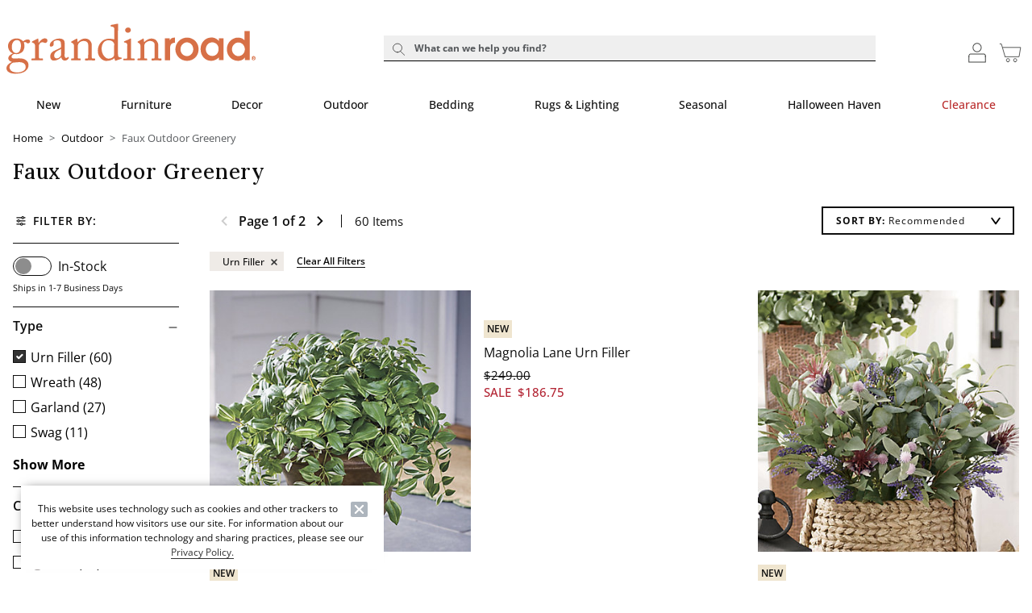

--- FILE ---
content_type: application/x-javascript;charset=utf-8
request_url: https://sb.monetate.net/img/1/p/138/5980308.js/monetate.c.cr.js
body_size: 912
content:
monetate.c.cr({"data": "            \n\nwindow.grPromoBarData = {\n  barcolor: \"#003b59\",\n  textcolor: \"#ffffff\",\n  promos: [\n    {\"headline\":\"25% OFF SITEWIDE\",\"headlineTargetUrl\":\"/indoor-furniture/\",\"headlineTargetWindow\":false,\"subheadOrCode\":\"subhead\",\"subhead\":\"\",\"includeAsterisk\":true,\"addpromocode\":false,\"popupContent\":\"IMPORTANT OFFER DETAILS: Offer valid on orders placed through 11:59 pm ET on 01/19/2026 Prices as marked. 25% off excludes Clearance items ending in $0.97/$0.98,  Halloween Haven &amp; Fall Decor, Limited Time Savings, Indoor &amp; Outdoor Dining Sets, EZ Bed, Storage &amp; Essentials, gift cards, gift certificates, gift wrap, taxes, and postage and handling charges. Other exclusions apply, visit www.grandinroad.com/exclusions for more details. Offer cannot be combined with any other special offers or incentives; not valid on previous purchases or replacement orders. Valid only in the U.S.\"},\n    {\"headline\":\"<strong>FREE STANDARD SHIPPING</strong>\",\"headlineTargetUrl\":\"\",\"headlineTargetWindow\":false,\"subheadOrCode\":\"promocode\",\"offerCode\":\"FREESHIP26\",\"offerPrefix\":\"CODE: \",\"offerSuffix\":\"\",\"includeAsterisk\":true,\"addpromocode\":false,\"popupContent\":\"IMPORTANT OFFER DETAILS: Use code <strong>FREESHIP26</strong> at checkout. Offer valid on orders placed through 11:59 pm ET on 01/19/2026. Offer shown in cart. Free Standard Shipping applies to standard ground shipping charges within the contiguous U.S. Excludes Clearance items ending in $0.97/$0.98, truck, in-home and expedited delivery fees, as well as additional handling fees. Other exclusions apply, visit www.grandinroad.com/exclusions for more details.  Offer cannot be combined with any other special offers or incentives; not valid on previous purchases or replacement orders. Offer subject to change. Valid only in the U.S.\"},\n    {\"headline\":\"ADDITIONAL 50% OFF CLEARANCE\",\"headlineTargetUrl\":\"/grand-finale-outlet/view-all\",\"headlineTargetWindow\":false,\"subheadOrCode\":\"subhead\",\"subhead\":\"\",\"includeAsterisk\":true,\"addpromocode\":false,\"popupContent\":\"IMPORTANT OFFER DETAILS: Offer valid on orders placed through 11:59 pm ET on 01/19/2026. Prices as marked. Additional 50% off valid on Clearance items ending in $0.97/0.98 only. Offer excludes gift cards, gift certificates, gift wrap, taxes, and postage and handling charges. Other exclusions apply, visit www.grandinroad.com/exclusions for more details. Offer cannot be combined with any other special offers or incentives; not valid on previous purchases or replacement orders. Offer subject to change. Valid only in the U.S.\"},\n    {\"headline\":\"THE VALENTINE'S DAY SHOP\",\"headlineTargetUrl\":\"/gifts-celebrations/valentines-day/\",\"headlineTargetWindow\":false,\"subheadOrCode\":\"subhead\",\"subhead\":\"\",\"includeAsterisk\":false,\"addpromocode\":false,\"popupContent\":\"\"}\n  ]\n};\n\n          \n          ", "ref": "138/5980308.js"});

--- FILE ---
content_type: application/javascript; charset=utf-8
request_url: https://sv.grandinroad.com/tpTracking/loader/load.js?sv_cid=1150_03572&url=https%3A%2F%2Fwww.grandinroad.com%2Foutdoor-living%2Ffaux-greenery%2Ffacet%2Ff_type_uFilter%2FUrn__spFiller%2Ffacet%2Ff-type-uFilter%2Fnull%3FbrReference%3DBRWidget&sessionid=b63a3bc1aec1a146fc4f47371f9da832&v=1768827046140&referrer=&tzoffset=0000&bi=1280%2C720%2C1280%2C720&dd=%22iHjobdQ1L1QHmw5yAfQvQWn3bhslbd01L1jIbdnID8syD8t1mfjID89ebksJ2kt1LkbY2CnqmfjID89eKkhvQwz1DfJqnwhqTxKwnwAVAuPpLUnkT8Q6bx0VAoApbutVb87oAhspmx7VnwF6AwganUA1mfjID89e2Vcp2VZpQw3kT8SIbdp%22&firesv=1&firerkdms=0&sv_statictag=0
body_size: 339
content:
var el,tracker,urls=["https://track.securedvisit.com/tp/[base64]/tp.gif"];if(window._svt&&window._svt._getTrackerByName){tracker=window._svt._getTrackerByName();for(var i=0;i<urls.length;i++){el=tracker._createTrackingPixel(urls[i]);el=null;}}

--- FILE ---
content_type: application/javascript; charset=utf-8
request_url: https://api.securedvisit.com/lightbox/loader/load.js?url=https%3A%2F%2Fwww.grandinroad.com%2Foutdoor-living%2Ffaux-greenery%2Ffacet%2Ff_type_uFilter%2FUrn__spFiller%2Ffacet%2Ff-type-uFilter%2Fnull%3FbrReference%3DBRWidget&sessionid=b63a3bc1aec1a146fc4f47371f9da832&v=1768827046140&referrer=&tzoffset=0000
body_size: 1380
content:
window._onSite={};
window._onSite.configs={"fcdebug":false,"fcversion":"3.6.3.min","fccss":"citedisplay.3.0.14.min","fctest":false,"fcformid":"","fcapproval":false,"cid":"1150_03572","engine_source":"https://api.securedvisit.com/lightbox/client/1150_03572/","cv_source":"https://content.securedvisit.com/src/","client_source":"https://content.securedvisit.com/client/","fclocation":"head","params":{"fp_id":"b63a3bc1aec1a146fc4f47371f9da832","url":"https://www.grandinroad.com/outdoor-living/faux-greenery/facet/f_type_uFilter/Urn__spFiller/facet/f-type-uFilter/null?brReference=BRWidget","req_ip_addr":"18.118.133.187","server_info":"{\"HTTP_USER_AGENT\": \"Mozilla/5.0 (Macintosh; Intel Mac OS X 10_15_7) AppleWebKit/537.36 (KHTML, like Gecko) Chrome/131.0.0.0 Safari/537.36; ClaudeBot/1.0; +claudebot@anthropic.com)\"}","referrer":"","trigger_method":"viewpage"},"promotions":{"promotions":[{"promo_id":9667,"form_id":93088,"closeable":"N","close_button_title":"Close","close_value":null,"delay":0,"offertitle":"Welcome Dialog","display":1,"dt":"2026-01-19T12:50:46.739987Z","evt":"mouseleave","h":450,"modal":"Y","modal_close":"Y","pv":1,"w":650,"ptype":"POPUP","css_file":"fcopt-onsite-app-93088.css?v=1748624938","placement":"MC","minimize":"N","animate":{"display":null,"close":null,"minimize":null},"engine_source":"https://api.securedvisit.com/lightbox/client/1150_03572/","title":{"plain":false,"minimized":{"text":""},"maximized":{"text":""},"closeable":false,"enabled":false},"stateful":false,"state":{"collapsed":false},"containerid":"fcopt-onsite-app-93088","html":null,"on_close":{"remove_offers":[],"open_offers":[]},"qs":[],"extra_css_files":[],"eventdata":{},"custom_event_data":[],"offerstate":{"clear":false,"stateful":true,"initial":{"removed":false}}}]},"css":["https://content.securedvisit.com/client/1150_03572/css/fcopt-onsite-app-93088.css?v=1748624938"],"request_uuid":"aa083e98-13ac-423d-91ec-17c69393fe4f","result_code":200};
(function(d,config){if(config&&typeof config==='object'){if(config.hasOwnProperty('fcversion')&&config.hasOwnProperty('cv_source')){var location=config.hasOwnProperty('fclocation')?config.fclocation:'head';var fccss=config.hasOwnProperty('fccss')?config.fccss:'citedisplay.3.0.14.min';var e=d.createElement('script');e.src=config.cv_source+'version/'+config.fcversion+'.js';e.async=true;d.getElementsByTagName(location)[0].appendChild(e);var l=document.createElement("link");var href=config.cv_source+'css/'+fccss+'.css';l.setAttribute("href",href);l.setAttribute("rel","stylesheet");l.setAttribute("type","text/css");d.getElementsByTagName(location)[0].appendChild(l);function isArray(value){if(Array.isArray){return Array.isArray(value);}else{return Object.prototype.toString.apply(value)==='[object Array]';}}
if(config.hasOwnProperty('css')&&isArray(config.css)){for(var i=0;i<config.css.length;i++){var c=d.createElement("link");var href=config.css[i];c.setAttribute("href",href);c.setAttribute("rel","stylesheet");c.setAttribute("type","text/css");d.getElementsByTagName(location)[0].appendChild(c);}}}}}(document,window._onSite.configs));